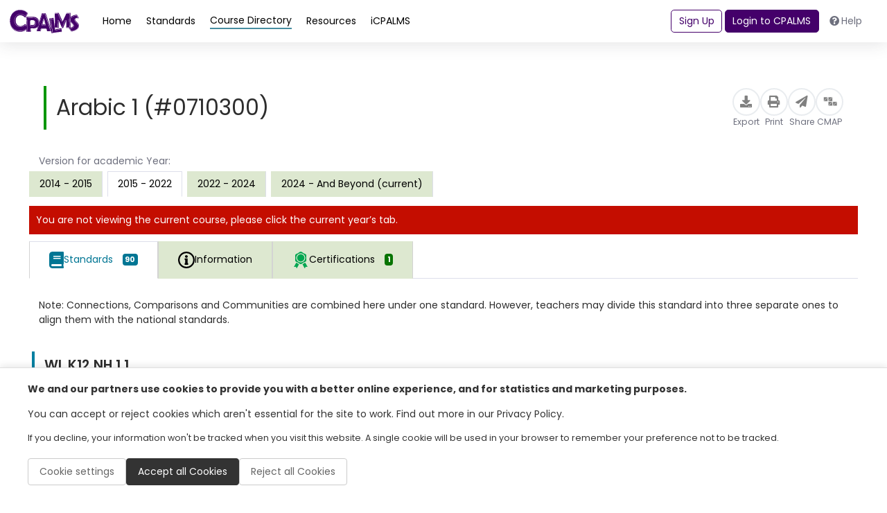

--- FILE ---
content_type: text/html; charset=utf-8
request_url: https://www.google.com/recaptcha/api2/anchor?ar=1&k=6LcIwL4qAAAAAKBm5bOOGBi7LRN04gny1oE9KfkC&co=aHR0cHM6Ly93d3cuY3BhbG1zLm9yZzo0NDM.&hl=en&v=naPR4A6FAh-yZLuCX253WaZq&size=normal&anchor-ms=20000&execute-ms=15000&cb=u04mpw20iq8s
body_size: 45895
content:
<!DOCTYPE HTML><html dir="ltr" lang="en"><head><meta http-equiv="Content-Type" content="text/html; charset=UTF-8">
<meta http-equiv="X-UA-Compatible" content="IE=edge">
<title>reCAPTCHA</title>
<style type="text/css">
/* cyrillic-ext */
@font-face {
  font-family: 'Roboto';
  font-style: normal;
  font-weight: 400;
  src: url(//fonts.gstatic.com/s/roboto/v18/KFOmCnqEu92Fr1Mu72xKKTU1Kvnz.woff2) format('woff2');
  unicode-range: U+0460-052F, U+1C80-1C8A, U+20B4, U+2DE0-2DFF, U+A640-A69F, U+FE2E-FE2F;
}
/* cyrillic */
@font-face {
  font-family: 'Roboto';
  font-style: normal;
  font-weight: 400;
  src: url(//fonts.gstatic.com/s/roboto/v18/KFOmCnqEu92Fr1Mu5mxKKTU1Kvnz.woff2) format('woff2');
  unicode-range: U+0301, U+0400-045F, U+0490-0491, U+04B0-04B1, U+2116;
}
/* greek-ext */
@font-face {
  font-family: 'Roboto';
  font-style: normal;
  font-weight: 400;
  src: url(//fonts.gstatic.com/s/roboto/v18/KFOmCnqEu92Fr1Mu7mxKKTU1Kvnz.woff2) format('woff2');
  unicode-range: U+1F00-1FFF;
}
/* greek */
@font-face {
  font-family: 'Roboto';
  font-style: normal;
  font-weight: 400;
  src: url(//fonts.gstatic.com/s/roboto/v18/KFOmCnqEu92Fr1Mu4WxKKTU1Kvnz.woff2) format('woff2');
  unicode-range: U+0370-0377, U+037A-037F, U+0384-038A, U+038C, U+038E-03A1, U+03A3-03FF;
}
/* vietnamese */
@font-face {
  font-family: 'Roboto';
  font-style: normal;
  font-weight: 400;
  src: url(//fonts.gstatic.com/s/roboto/v18/KFOmCnqEu92Fr1Mu7WxKKTU1Kvnz.woff2) format('woff2');
  unicode-range: U+0102-0103, U+0110-0111, U+0128-0129, U+0168-0169, U+01A0-01A1, U+01AF-01B0, U+0300-0301, U+0303-0304, U+0308-0309, U+0323, U+0329, U+1EA0-1EF9, U+20AB;
}
/* latin-ext */
@font-face {
  font-family: 'Roboto';
  font-style: normal;
  font-weight: 400;
  src: url(//fonts.gstatic.com/s/roboto/v18/KFOmCnqEu92Fr1Mu7GxKKTU1Kvnz.woff2) format('woff2');
  unicode-range: U+0100-02BA, U+02BD-02C5, U+02C7-02CC, U+02CE-02D7, U+02DD-02FF, U+0304, U+0308, U+0329, U+1D00-1DBF, U+1E00-1E9F, U+1EF2-1EFF, U+2020, U+20A0-20AB, U+20AD-20C0, U+2113, U+2C60-2C7F, U+A720-A7FF;
}
/* latin */
@font-face {
  font-family: 'Roboto';
  font-style: normal;
  font-weight: 400;
  src: url(//fonts.gstatic.com/s/roboto/v18/KFOmCnqEu92Fr1Mu4mxKKTU1Kg.woff2) format('woff2');
  unicode-range: U+0000-00FF, U+0131, U+0152-0153, U+02BB-02BC, U+02C6, U+02DA, U+02DC, U+0304, U+0308, U+0329, U+2000-206F, U+20AC, U+2122, U+2191, U+2193, U+2212, U+2215, U+FEFF, U+FFFD;
}
/* cyrillic-ext */
@font-face {
  font-family: 'Roboto';
  font-style: normal;
  font-weight: 500;
  src: url(//fonts.gstatic.com/s/roboto/v18/KFOlCnqEu92Fr1MmEU9fCRc4AMP6lbBP.woff2) format('woff2');
  unicode-range: U+0460-052F, U+1C80-1C8A, U+20B4, U+2DE0-2DFF, U+A640-A69F, U+FE2E-FE2F;
}
/* cyrillic */
@font-face {
  font-family: 'Roboto';
  font-style: normal;
  font-weight: 500;
  src: url(//fonts.gstatic.com/s/roboto/v18/KFOlCnqEu92Fr1MmEU9fABc4AMP6lbBP.woff2) format('woff2');
  unicode-range: U+0301, U+0400-045F, U+0490-0491, U+04B0-04B1, U+2116;
}
/* greek-ext */
@font-face {
  font-family: 'Roboto';
  font-style: normal;
  font-weight: 500;
  src: url(//fonts.gstatic.com/s/roboto/v18/KFOlCnqEu92Fr1MmEU9fCBc4AMP6lbBP.woff2) format('woff2');
  unicode-range: U+1F00-1FFF;
}
/* greek */
@font-face {
  font-family: 'Roboto';
  font-style: normal;
  font-weight: 500;
  src: url(//fonts.gstatic.com/s/roboto/v18/KFOlCnqEu92Fr1MmEU9fBxc4AMP6lbBP.woff2) format('woff2');
  unicode-range: U+0370-0377, U+037A-037F, U+0384-038A, U+038C, U+038E-03A1, U+03A3-03FF;
}
/* vietnamese */
@font-face {
  font-family: 'Roboto';
  font-style: normal;
  font-weight: 500;
  src: url(//fonts.gstatic.com/s/roboto/v18/KFOlCnqEu92Fr1MmEU9fCxc4AMP6lbBP.woff2) format('woff2');
  unicode-range: U+0102-0103, U+0110-0111, U+0128-0129, U+0168-0169, U+01A0-01A1, U+01AF-01B0, U+0300-0301, U+0303-0304, U+0308-0309, U+0323, U+0329, U+1EA0-1EF9, U+20AB;
}
/* latin-ext */
@font-face {
  font-family: 'Roboto';
  font-style: normal;
  font-weight: 500;
  src: url(//fonts.gstatic.com/s/roboto/v18/KFOlCnqEu92Fr1MmEU9fChc4AMP6lbBP.woff2) format('woff2');
  unicode-range: U+0100-02BA, U+02BD-02C5, U+02C7-02CC, U+02CE-02D7, U+02DD-02FF, U+0304, U+0308, U+0329, U+1D00-1DBF, U+1E00-1E9F, U+1EF2-1EFF, U+2020, U+20A0-20AB, U+20AD-20C0, U+2113, U+2C60-2C7F, U+A720-A7FF;
}
/* latin */
@font-face {
  font-family: 'Roboto';
  font-style: normal;
  font-weight: 500;
  src: url(//fonts.gstatic.com/s/roboto/v18/KFOlCnqEu92Fr1MmEU9fBBc4AMP6lQ.woff2) format('woff2');
  unicode-range: U+0000-00FF, U+0131, U+0152-0153, U+02BB-02BC, U+02C6, U+02DA, U+02DC, U+0304, U+0308, U+0329, U+2000-206F, U+20AC, U+2122, U+2191, U+2193, U+2212, U+2215, U+FEFF, U+FFFD;
}
/* cyrillic-ext */
@font-face {
  font-family: 'Roboto';
  font-style: normal;
  font-weight: 900;
  src: url(//fonts.gstatic.com/s/roboto/v18/KFOlCnqEu92Fr1MmYUtfCRc4AMP6lbBP.woff2) format('woff2');
  unicode-range: U+0460-052F, U+1C80-1C8A, U+20B4, U+2DE0-2DFF, U+A640-A69F, U+FE2E-FE2F;
}
/* cyrillic */
@font-face {
  font-family: 'Roboto';
  font-style: normal;
  font-weight: 900;
  src: url(//fonts.gstatic.com/s/roboto/v18/KFOlCnqEu92Fr1MmYUtfABc4AMP6lbBP.woff2) format('woff2');
  unicode-range: U+0301, U+0400-045F, U+0490-0491, U+04B0-04B1, U+2116;
}
/* greek-ext */
@font-face {
  font-family: 'Roboto';
  font-style: normal;
  font-weight: 900;
  src: url(//fonts.gstatic.com/s/roboto/v18/KFOlCnqEu92Fr1MmYUtfCBc4AMP6lbBP.woff2) format('woff2');
  unicode-range: U+1F00-1FFF;
}
/* greek */
@font-face {
  font-family: 'Roboto';
  font-style: normal;
  font-weight: 900;
  src: url(//fonts.gstatic.com/s/roboto/v18/KFOlCnqEu92Fr1MmYUtfBxc4AMP6lbBP.woff2) format('woff2');
  unicode-range: U+0370-0377, U+037A-037F, U+0384-038A, U+038C, U+038E-03A1, U+03A3-03FF;
}
/* vietnamese */
@font-face {
  font-family: 'Roboto';
  font-style: normal;
  font-weight: 900;
  src: url(//fonts.gstatic.com/s/roboto/v18/KFOlCnqEu92Fr1MmYUtfCxc4AMP6lbBP.woff2) format('woff2');
  unicode-range: U+0102-0103, U+0110-0111, U+0128-0129, U+0168-0169, U+01A0-01A1, U+01AF-01B0, U+0300-0301, U+0303-0304, U+0308-0309, U+0323, U+0329, U+1EA0-1EF9, U+20AB;
}
/* latin-ext */
@font-face {
  font-family: 'Roboto';
  font-style: normal;
  font-weight: 900;
  src: url(//fonts.gstatic.com/s/roboto/v18/KFOlCnqEu92Fr1MmYUtfChc4AMP6lbBP.woff2) format('woff2');
  unicode-range: U+0100-02BA, U+02BD-02C5, U+02C7-02CC, U+02CE-02D7, U+02DD-02FF, U+0304, U+0308, U+0329, U+1D00-1DBF, U+1E00-1E9F, U+1EF2-1EFF, U+2020, U+20A0-20AB, U+20AD-20C0, U+2113, U+2C60-2C7F, U+A720-A7FF;
}
/* latin */
@font-face {
  font-family: 'Roboto';
  font-style: normal;
  font-weight: 900;
  src: url(//fonts.gstatic.com/s/roboto/v18/KFOlCnqEu92Fr1MmYUtfBBc4AMP6lQ.woff2) format('woff2');
  unicode-range: U+0000-00FF, U+0131, U+0152-0153, U+02BB-02BC, U+02C6, U+02DA, U+02DC, U+0304, U+0308, U+0329, U+2000-206F, U+20AC, U+2122, U+2191, U+2193, U+2212, U+2215, U+FEFF, U+FFFD;
}

</style>
<link rel="stylesheet" type="text/css" href="https://www.gstatic.com/recaptcha/releases/naPR4A6FAh-yZLuCX253WaZq/styles__ltr.css">
<script nonce="qL5umF2sOFeZ-5Cd9HA64Q" type="text/javascript">window['__recaptcha_api'] = 'https://www.google.com/recaptcha/api2/';</script>
<script type="text/javascript" src="https://www.gstatic.com/recaptcha/releases/naPR4A6FAh-yZLuCX253WaZq/recaptcha__en.js" nonce="qL5umF2sOFeZ-5Cd9HA64Q">
      
    </script></head>
<body><div id="rc-anchor-alert" class="rc-anchor-alert"></div>
<input type="hidden" id="recaptcha-token" value="[base64]">
<script type="text/javascript" nonce="qL5umF2sOFeZ-5Cd9HA64Q">
      recaptcha.anchor.Main.init("[\x22ainput\x22,[\x22bgdata\x22,\x22\x22,\[base64]/[base64]/MjU1Ok4/NToyKSlyZXR1cm4gZmFsc2U7cmV0dXJuKHE9eShtLChtLnBmPUssTj80MDI6MCkpLFYoMCxtLG0uUyksbS51KS5wdXNoKFtxVSxxLE4/[base64]/[base64]/[base64]/[base64]/[base64]/[base64]/[base64]\\u003d\\u003d\x22,\[base64]\\u003d\x22,\x22w4PDiD93w6DCtiLCmTJdfTXCm8OiVEvCnMO5WMOzwq83wpnCkVlZwoASw5JIw6HCpsOTX3/Ch8KFw7HDhDvDu8OHw4vDgMKbXsKRw7fDpwApOsO3w7xjFlolwprDiwrDqTcJOXrClBnCmUhAPsOOHQEywps/w6tdwrTCqwfDmivChcOcaFROd8O/[base64]/woAEw4PDtsKpJcKXEcODCTTCqgI8w6fCk8OHwpHDi8OHHMOpKAI3wrdzO37Dl8OjwrxIw5zDiEfDrHfCgcOraMO9w5Eyw6hIVmvCkl/DiwZJbxLClEXDpsKSJzTDjVZHw4zCg8ODw4bCunVpw591EEHCjQFHw57DvMOZHMO4WBktCWTCgDvCu8OBwqXDkcOnwq7DqsOPwoNCw5HCosOwbSQiwpxCwr/Cp3zDuMOYw5Zyf8ORw7E4K8Kkw7tYw5ExPlHDncK2HsOkbsOnwqfDu8OwwqtuckQaw7LDrmhtUnTCtsODJR9MwpTDn8KwwqYbVcOlAUlZE8K6EMOiwqnCrcKLHsKEwqPDg8KsYcKwPMOyTwtBw7QaQAQBTcO9G0R/eDjCq8K3w7A0aWRTE8Kyw4jCjTkfIjlIGcK6w5XCqcO2wqfDvMKUFsOyw4TDvcKLWHXCrMOBw6rCvsKSwpBeX8OGwoTCjmDDmyPClMOmw7vDgXvDpEgsCXwEw7EUFsOGOsKIw6Rpw7g7wonDhMOEw6wlw7/DjEwlw6QLTMKQCyvDgihKw7hSwo9PVxfDqTAmwqApVMOQwoUPPsOBwq8yw4VLYsKPT24UAMKfBMKocXwww6BHZ2XDk8OuIcKvw6vClijDom3CvMOEw4rDiFB+dsOow7zCusOTY8Ozwr1jwo/DhsOHWsKcTsORw7LDm8OKOFIRwpwmO8KtIMOaw6nDlMKABCZ5ccKaccO8w6oYwqrDrMOxJMK8esKVLHXDnsKFwqJKYsKnByRtG8OWw7lYwpIiacOtH8OuwphTwosyw4TDnMOOYTbDgsOIwp0PJx7DnsOiAsOFQU/Cp0bChsOnYU09HMKoBcKcHDoVfMOLAcOAb8KoJ8ORMRYXOW8xSsOzERgfaALDo0ZSw71EWQxrXcO9fmPCo1tuw65rw7RVTGpnw6PCjsKwblRcwolcw7d/w5LDqRvDmUvDuMKkUhrCl2rCjcOiL8KSw7YWcMKMEwPDlMKmw7XDgkvDkHvDt2opwqTCi0vDk8OJf8ObaAN/EU/CnsKTwqpsw6R8w59qworCocKCWsKXXcK/woF9cyNwccKhZFoOwoE9A0Ajwo8/wr1qSyw2Jy99wp/DvgrDr3jDv8OzwrImw7nDiETDi8K9fU3DjXZnwpTCmBdOTRHCmClnw6jDhG0KwpPDpMO/w67DhS3Cih7CoEp5SBQKw6fCqWk/[base64]/[base64]/fVrDvsOnc8ODw4HDk8KIw6DDrcOewrgxwpRowpDCtj8wJEQuAcOPwpRNw41SwpUqwojCl8O4HMKID8OUTVBCVG44wpBhMMOpIsKWUMOFw7Ukw4Jqw5nDqxFZfsOUw6fDmsONwpwew7HCml7DkMO7ZMOjB1FpXSPCrsKow6XCrsKcwq/DsmXDvG4Aw4xHb8K/wqvDrD/Cq8KTTcOZWDLDlsOPf0Z+w6TDssKzYWjClwkdwqbDkFl+FHVlAh5Lwr4nUSpAwrPCuCtKU03DgE/CpsO6wpkxw7zDlsOkRMOBw4Akw77CqT81w5DDmWfCqFJgw71lwoR/T8O3NcOSU8KDw4hDw5bCmEtjwoLDpQVRw48Nw4pdCMO7w64nFsKrAcOhwrtDAMKlDUHCgz/CpsKFw7oqBMOQwqLDi1LDqcK3S8OSAMKHwpwdBRVDwplHwpTClcOKwqRww45MFkcMARLChMKSQMKow43CjMKfw7p8wo4PJ8K1F1XCrcKTw7nChcO4w7EzFMKUcSfCsMKCwr3Dn1pVE8K0LiLDhGjCm8OZAl0Sw7NsM8OvwrnCqHNRD1hWwr/CuyPDqsKhw47ClzfCu8OHAgjDhlEew45ww5TCv1/DrsOwwqLCiMK+eWofIcOeUm0Mw4TDncOzRQgNw5o7wpnCj8Kmb3cbC8OswrspGcKtFQ8Uw6/ClcOuwo9rYsODbcKzwrMfw4svWMOjw5s7w4/CsMOsOmPClMKbw6hPwqJYwpjCjsKQJHVFNcOuL8KCO07DjyzDvMKRwqwJwq9kwoPCj1M8fXTCqcKxwpnDtsKjw4XCiiQtRH8Bw5Yww43Cs1wsAn3CtCbDusOfw4TDsx3CnsOpV2LCucKLfj/[base64]/DvnzDnkw8I1Z4dMO6w7ErwoFxa3BNwqDDi2TDjcOaKMKQBDXCssOhwowIw5krIcOFIHLDjVfCocOCwotwecKpfSUZw57CtcOXwoVDw6vDocKtVsO3GThRwpEyJnNGw49ewrnCnjbDii7Ck8K8wo/[base64]/CuMKlwrrDoTQ7ZBDCswnCoTctWVd/wrJwTcOCRgpMw7PCokrDmXPDmMKRPsKcwoQ5UcORwoXChXbDhgVdw5PDo8KFaHUmwpPCqk1ReMKvKHnDssOkMcOswr0HwpUowoEDw4zDimfCnsKdw4wWw4nCqcKYwpZIcS/CnnvCusODwoEWw4TCqTjDhsO+wp7Dp39CdcODw5dyw5xLwq1zJwzCpn0xbWbCrcKdwqnDu2xgwrZfw482wozDo8OiSsKfYV/CmMO0wq/DmcO1FcKoUS/Dsy9YXsKhC3Rmwp7Cjw/DgMOYwpdTAx0Aw4Iqw63ClMOuwo/[base64]/[base64]/wo9gWsO8c8K4woQjVcOKw6h2OVcxwr7DkcKmFFzDsMOAwqjDnMKcDjFzw4olChBUJVrDtxUwBVtGwqLDqXARTnhMccOTwqvDscKkwqDCuHJTF33ChsKwfcOFKMOLw5nDvzISw7BCf1nDkAM1wp3Cqn0Bwr/Dtn3CqsOrT8OBw6sDwocMwoIYwoAiwoV5w6XDrzsHFsKQR8OEPlHCqzDClmQrdmNPwqcBw6FKw5d2w781w5HCk8KRDMOkwobCrE9Kw74ew4jChys3w4hcw7rCncKqFk3Cu0MSfcKCw5N+w7kQwr7CnmfDgMO0w4gZQBskwrUew4FkwqwaCV0gw5/Cs8OeGsOKw7vCvXofwqAgADp3w47Co8Kcw69Uw7bDsDcyw6fDkSlVScOtbMOaw6zCk2lZw7LDpzMaXl/[base64]/QnXCusOWSsKKwrzDgghBwpTCqGZ8PMOrHsOuRUUPwrXDli5xw5wqMxweHnk8FsKjSmYjw60Pw5HCiwlsRzTCqSDCosK7ZHwiw45owrZaEcOwNUpBw7fDrcK2w5gUw67Dkk7DgMOsEhQkTQUTw5YdR8K3w77DjTM5w6PChR8KfSXChMO/w6jCusOqwoYUwrbDoAJ5wr3CisO0OMKhwrATwr3DpgPDhMOKHgd8H8KtwrUMS0s9w4IaJ2YeF8O8JcOTw57CmcOJTg0bHyYzAsKyw6RFwrJGbSzCnSw7w4TDu0wWw6AXw4LCs24+WVfCqMOQwp9EHMOQwrLDjW3CjsOTwqrDvcK5ZMOAw6/CsGALwqRacMKYw4jDocOHMFEMw5PDmlPClcORKxLDjsOHwqfDj8OMwofCmwDDi8K2w6/CrUACEWocaz8yKsKpPRQYTQUiMTTCu27DmWZewpTDmBMUIMKiw40fwqfDtC3DuAjDq8KFwppkb2MCTMOKZCTCh8OZDiXDtcOjw712woorHMOLw7RnfsO/cXZ4QsOGwrvDvTBhwqnCihbDozDCqnLDg8OTwpBdw5bClSnDiwZgwrIGwqzDqsO6wqkkZHrCjsKeaRV9Q3Njw6FzF1nCkMOOdMOCDU10wqxbw6JON8KsFsOdw53Ds8Ofw7nCuyR/bsKIRyXDh05yOTMrwrB3T1YAD8KMH2cbZ3lAYmVfbx51OcOeHBFlwrPCvU/DjMKVwqwGwqfDukDDrV5eJcKgw5PCmR8TNcKkbWHCscK+w5wFw6zCjigRwoXDiMKjw7fCpsKPY8KqwqTDhA4zFcOuw4haw4Uzw79QIVpnBHIQacO5wo/DkMO7G8OEwo/DpE9Bw47CuWA7wqZPw4oew6InTsONbsOvwr42fMOHwrE0VCVIwog7Fkltw5UeBsKkwqfClE3DtcKLw6jCo23Dr3/[base64]/V8O7WHseTUDCr3whTgzCrn4cGMOww5NOWWUyESvCuMKRQVM4wpjCtgPDmsOsw6EzB2nDlcO2AFbDpjUEfMOHV2xkwpzDpmXDv8Ovw5UQw4hOE8K8UCPCrMOtwokwRnPDsMOVcRHDlMOKeMOQwpDCmx8swozCoRp3w6IzSsOqH0/CvWzDgRXDq8KiOcOcwr8MTMOdEsOlBcOAJcKgYl/DuBUAU8KtQMKnVUsGwrLDsMKywqMpGsOCaFvDosObw4nCi10/UMOdwqlIwqgAw6vCsUsvDMKrwoNSG8OCwoEATwVmw7bDg8OAO8KtwojCl8K0f8KAACbDtMKFwo9mwofCocKiwprDlcOmXcOJDVgdw5wwOsKVP8OUMCVZwpRzASnDnxcNF3B4w7nCpcKGw6d0worDs8KgaRLClX/[base64]/CnEUmw4LDrMO2UMOCRsOIwrHCvsKZOMOnwrFCw5XDmMKIbj0Cwp/Cs1pBw4B0GmxNwpbDtXXCvEXCvMOeewLCgMOhd19iVCQ3wqQDKAUPQcO9UllwEFEhEBBiMMOIMcOzU8K0PsKow6NkM8OgGMOAcWzDpMOZDSzCmCrDgcOSRMOyUXxkcMKnblLDlMOHZ8Oiw5N2YsOAXEfCrSIkScKDw6zDiV3DncO/OR4dCzvCrB93w68zU8K6wrXDvBpSw5ocw6DDph/[base64]/HcOLMTfDusKKO8KTTiTDtsK4wp9mwq/DsMO8w4TDoDjCg1zDq8K1dn3DumbDsgxjw4vCssORw4QUw6vCjcKpG8KZw77DiMKGwrMvRMKmw4LDhUXDuUfDtQLDtDbDlsOUfMOFwqrDgcOlwqPDpMOVw4/[base64]/[base64]/DtMKEHUstJjoNwqPDmA5UwrzDl8KiWRHChsKIw6zDl2PCl1HDjsKyw6fCgMK6w5sHZMOHwr/Co3/[base64]/DlXYrw6DCrMKTw7AGw4hzHXLCjMOWbsOpw6U6BsKBw4dYMhnDp8OUecO8RsOydRTCnWnCmDXDrGbCvMK7B8K9cMOyIEbDlw/DqAzDvMODwpvCt8KWw709TsKnw5J3LybDiH3DhUDCplvCtjtrXAbDlMOuwp7CvsKKwofCnD5RYm3Dk399b8Onw53DscKtwoTCgCrDkQ9cb0sJC1ZmXVzDrU/Ci8KkwrnCi8KoKMOHwrfDpMOAdGPDiGfDrVvDu8OtDsOywqLDn8K6w47DgsKxCDpIwod3wprDnlFnwpLCk8Ouw6cww4pxwpvCucKjeTjDv0vDp8OCwr8zwqs8ecKBw4fCs3/DtcOWw5zDqcO5PDjDmMOUwrrDqhjCrMKEfnHClXwvw7fCvcOBwrU2AMOdw4DClWZJw59Bw6TCk8OZSsKZPg7CnsKNWnbDkFEtwqrCmR4bwpxgw6gpaUzDlVsTw4NUwqJrwoVmw4dOwq58A2HCpmDCucKZw63ChcKCw4QFw6ppwoRpwp7Ct8OhPTw1w4k/[base64]/CjCnDgTQZU8OWE8O0wpNCJMKLw79/D2bCpW5OwpnDrSvDjEdUTUbDpMOoTcOMNcOtwoYaw7VbO8O4Pz0HwpvDiMOWwrDCtcKWCTUXX8ObM8KLwr3DqMKTAMKpecOTwqBGZ8KzScOpB8OHYcOzQ8Ohw5nCuxhow6N0csKyeWQDOsKNwpHDjxnClgBjw7HCl3fCncK7w7nDly/CqsOowpnDg8KuQsOnDXHCuMKMNMOuGCZFB2Z0SV3Cm2Vuw6PCo1nCvXLCuMONMsOzNWQTNHzDs8KSw5UHKz7ChMOmwrHDhsO4w7R+OsOow4Fic8O9FsOMRcKpw4XDqcKQcH/CmjMPNnwfw4QEL8KXB3tHScKfwovDlsOpw6RmK8Ohw4bCjg0IwoHDnsOVw4zDusO4wrtSwqHDihDDoU7CsMKIwoDDo8OtwpfDt8KKwpbClcOFGGYTPcOSw51CwpR5UC3CgCHCucKww4/[base64]/CtsOEbMOQY8O9fQ7DucK9wogJw4RBwqpaQ8Okw6E+w4LCvMK6NsO8MVrCkMKbwr7Dp8OGQsOpB8Oow542wroxEFsRwr/[base64]/[base64]/Dq2PCssKDOsKUwrzDszDClmEZwpcfEMK3OX7Cn8Kuw5jCu8KsAMKcVR5fwqtUwpwhw4Q2wp1casOfDl4iNSgmQ8O6NwDCvMKtw6tDw6XCqg59wpgmwowlwqZ9e0R6PH0XLsOLfBHCnGzDpMOOB39/wrXDj8Oew4wYwr3Do08ZVAo5w7rDjsKAP8OSC8Knw4tPdknCgjPClnp3wqlyCcKJw4vDksKuJcKmd1fDiMORdMOFD8K3IGLCl8OZw53CoTjDlwpawogrf8OrwoEfwrHCmMOoFBjCisOhwodTGhFYw6MUWw9ow61NaMOXwr/DsMOeQR8WOgDDtMKAw6TDrEjCi8OFSMKFN2bDnMKFB1XChilMPDN1RMKSwpTCj8Kvwq/DpyIcM8O0f17CjUodwot0wovCr8KQCi5XH8KVRsOaUBLDjx/DiMOaAnJZS15kworDtU/DlmLDsQ3CpcO4Y8KlC8Kjw4nDvMKyFHxbwqnCrcKMESNJw7XDo8O9wpbDrcOfbsK6TVFYw7pWwqEBwpvDscOpwq43XHjClsKEw4toRg4NwrsACcO+Qy7CvgF9XTdew5dEe8KXTcK9w6Atw4t/FcOXeTY4w693wo7CiMOtBS97wpHCh8O0w7jCpMOyFWTCoXYtw4vCjURbb8KgCgggMWfDvh/[base64]/w6jDqcOsPcKfQXZeb8OeF8OKwoMuwq1JJxvDggd+PMKeU1PCsT7Dv8OiwqU1T8KTfsOGwpp4wolsw6/DghpZw497wqB2SsK6Ilshw4rCm8K4BC3DpsKmw7xNwrBWwqIfel7DlC3DqHPDjTUdLR4ma8K8LMONw6kNNwPCjMKww6jCpsK7EEvDlgbChcOoHsOzNAvCocKAwocXw4EYwobDnHYrwozCiVfCk8KIwrVENjJXw40kwpfDo8OOdjjDuj/[base64]/DiX7DqTAwwpjDoHA4w7fCgcOnR8KIw47DkcKGPwk/worDmF0+NcOHwogNWcOPw5AeWFF6JMOSY8KPSmvCpiR2woFZwp/[base64]/DtGnDoMOPwonCtMK7wqXDmsK9Tk16Mw0eN2heA2/[base64]/CgCplw5REw7fCvX9STAQTw6HCuXAqwqtTGMONCcO/AColPzsgwpDDo2F3wp/CkGXClWnDlcKGU0fCgHJ+N8OKw69Ww7I5GsK7P3sbbsOXTMKEw65zw7cwHixkdMK/w4vCtsOtZcK3Fz/CqMKfDcKWw5fDisOGw5YKw7LDu8O0woJuUDYxwp/Dt8OVY2zDn8OMQsK8wr8LUsOFdVBLQ23DgsOxf8OKwqbCgsOyTWrDn3zDtCrDtRJ5HMO+FcONw4/CnMOpwqUdwrxGZjtCEMKfwrsnO8OZVhPCpcKmX3bDtgoKQmFQMg/CucKlwpcRNiXClsKVckXDlRrCo8KOw59ZJ8OtwrbCpcKhRcO/[base64]/CocOSw5PDh0DCgMOABcO2Xz0PNht7SMO6wo/Ck1p6YQrDs8O3wpjDhMO9bsKXw6YDdXvCuMKBais0w6/Dr8OZw4cow7M9w5/Dm8OiTXVAf8KUP8Kww4rCvMKJBsKhw4MEZsKLwoDDkXl8WcKZd8OxGMO7L8KEfjTCssKOZG0zCkRqw6xRIBgEP8OPwpQcXUxiwpwNw4/CpV/Do198w5hvWwTDtMKWw7A1TcOQw4txw6nDjG7CsyldOFjCi8KyHsO/GUnDh2LDrBoKwqzDhGhGA8KOwrlTUyvDg8O9woTDlcOtw7HCqsOtZcKAP8K+TcOFV8OWwpJ4UcK1aRBCwrbDglrDssKKWcO7w5k8XsOVUcO+w5R8w5E8w5XCk8ORRDnDkzbCjjsbwqvCkEzCq8O+b8Kbw6sQc8KuOiZ/[base64]/CjmLDucOmw4fDqsK4CwMlw5kbw4NzJSEAwrLCm2vCtcKtKkDCkhLCjETCnsKOHFACI3YHwq/DhcO1NsKiwpTCkcKdD8KWfcOdXEbCscOWNlDCvcOKCzpvw6pERS00w6p2wo4CKsO6wpYMw6vCscOVwoBmA03Cs2ZQFmnDs1TDpcKTw4rDq8ONNMK+wpHDqlMQw493Q8KMw6VbVV3ClMK7dsKqwq0hwqlWeXEjNcOSwprDh8O/SsK8O8OZw67CnTYKw4jCksKUNcKJKTzDk0s1wq/DpcKXwovDicKGw4t4F8ODw64wEsKcL3wywqHDhysPXnJxJx3DqFDDvgJAZiLCvMOYw79vccKQDARFw6FgWsOswoV6w4TCoAs/ZsO7wrcmUcKnwoYJXktVw604wqAmwpzDu8Kmw5XDlVNyw6wgw4vDoSkSEMOewpJXAcK9AlbDpRXDiBtLYsK/UiHCkxB3QMKuIMKpw7nCjTTDoWYhwp05wpAVw4duw4bCnMOrw6XChsK0cjXChCYKB05pJSQfwrhhwo8Owq14w54jJlvCtgDChMKLwqQbw4VSw4vChUg8w7XCswXDp8OLw5jCmHrDmQ7CjsOtQSRLD8KNw5NjwpTCkMOWwqkfwoBgw4UPTsOAwp/DlcK0SmLDkcOjw64uwoDDhG0Ow6jDqcOnOUI1AiPDqmQQUMODcErDhMKiwprChQfCg8Oew63CrcKWwp9PdcKkWcOFB8OpwqrCp2czwqkFw7jCsTtgMMK6esOUTwzDpAMfI8KVwrnDn8OyEyxZJEPCrHbChXvCh2I9NsO/TsOXckHCk1DDuQvDjHnDscOKe8ODwpTCu8ObwoFwImzCisO/PcOTwqnChMKuEMKNYARyRmTDn8O9SMOxLhIOw5Rzw5fDjRUsw5fDosKuwrMkwp8AfEYbOBhUwqRnwrjCv1sKHsKqw4rDvHE5LgzCnRxJK8OTdMOtW2bDrsKcwqVPG8OUKHJFw4EZw7nDpcO4MyTDqU/Di8KrC0ZSwqPChMKBwo/DisOCwrDCsHxiwpTChQDCicOkGXt6XCcPwr/[base64]/wo/CpT8jwqApbinDv8K+w5vDhsKCJ8OAYUjDoMO7TALDp0TDp8KVw74eJ8Klw6/CgHzCmMKDUSdcOcKVaMO/w7fDlsKnw6s8wpjCp0wCwp/CscK/[base64]/DsWcZdh9Qf3DDtw7CpmrCvcO1woDCh8K2IsKqHX0UwoDDmgIAGMKww4bCi1QCB27CkipSwoleBsKvBBjDk8OUN8K/LRl7cxEyPcOqFwHCuMOaw40ZP1A5woDCpGBYwp7DksOSQhUPdBB+w4ttwrTCucOsw5PCli7DnsObWMKiwr7DiCjDvUvCsQh9YcKoWwbDn8KYV8OpwrBEwoLDmDHCusKPwr1cwqdkw7/Cij9iT8KSQXgKwqoNw4E8wq3DqwUMM8OAw7lFw6PDscOBw7fCrzwrUn3Dp8KuwqEtwrLCjTNpBcOmAsKPwoZEw7gbPCjDq8OPw7XDqTJ4woTCrEk3w7LDvXAmwr/[base64]/DuhLDtMKMdMK+w6fCl8KHSinChsKZXQTDqMOLOikWA8K2a8OJwqLDpjXDocKVw7/[base64]/w7Mjw53CkcOcOh1tRg/DvMOqwrxwbMK3wovDoMO/P8K8f8OXGcK3PD/[base64]/[base64]/DtEzDkRNzwoZkwpbCpsO2S2HDtDfDqsOyciPDm8Obwpp9dsK/w68vw5kdRicmc8K+FWLCm8OFw6IJworCvsOXwo8QKCDCgEjCoTQtw719wr1DLS4Hw4xJSD7Dgy80w4/DqsKofx5+wo9iw6sIwpTDsTnCiHzCqcOfw7XDhMKILhdsR8KawpvDojbDmQAWesOSMMOJw7VVAsO5wrfDjcK6w7zDksOhFit0aRPDo3XCmcO6woTDliE4w4HCssOALSXChMKfBsOTEcOvw7jDnCfCqXp6MU/Ds2IrwpHCkhw/dcKyNcKeQVDDtGzChk4VTMO0PsOjwozCn3sew6zCv8Knw69IKBjDj2duAQ/CjBQgwq7Dm3nCh0HCuSlSwp85wq7CpWdpPkkMU8KHFFUAZsOewp8Lwrwfw4kwwpwDXgvDgwdvPsOBd8ORw6DCjsOSw6TCn0s7EcOSwqUqEsOzFEN/[base64]/[base64]/[base64]/Dm8KxTDE0M8KXe8OBbcOewr/CmcODdsO+e8OTwqQlE3LClsOmwo3CrcO5w5YswrnCiTJWBcKGOnDCpMOVSTJ3woFKwqd0KMKjw7MAw4xXw4nCohzDmMKjecKMwpUGwqI7wr/Dviciw7/DhnHCs8Otw6JtRwh/w7nDl0kawo1zZcO7w5/[base64]/CssKMP8O7IMK6wprDrsOtw4zDlADChx0Ow43Cu1LCrnhFw4fDoRN4wpDDo2VswpDCjErDijfDrcKeB8OcLMKRU8Onw4kXwpLDgVbCkcOtwqcsw6g4YzkHw6wCFmtNwrkzw4trwq87wofCpcK0XMOUwrTCh8KNEsOAeFRkH8KWdB/DtmnCtxTCg8KQMcOdEsO/wpwsw6TCsGvCu8O+wqTCgcOEZ0Uww68/wrnDtsKdw744QlUURsKDUg/[base64]/[base64]/[base64]/woZhw55hw7bCjAEBU1rDt8O6w5fDghVnZ8O6wpbCtcK1RzDDosODwq1UesOew7IlFMOmw7oaO8KbVzjCpMKcKMOETXTDi3giwod7RD3CucKnwovCisOcw5DDqMOnThwtwo7Dt8KNwp8TbEDDhMOOQk7DicOmbk7DnsOEw4kJYcOgTsKLwpIESH/DjsK1w7bDuDXCssKbw5rCuyzCqcK7wrEUeWVCE1ZzwoXDtsOUbi3DnCUaVMOgw5Npw7hUw5dMGGXCu8OZGFLCkMK+K8Ohw4rDqzFEw4/CqXp/wqRXw4zDh1LDjsKRwqkFK8OVwofDv8O0woHCsMKVwqoCOwvDnn9lT8O9w6vCssK+w7fClcKCw4jCksOGHcKASGPCisOWwpoYI1J6DMOfHlLDhcKFwoTDlcKpVMKXw6rCk3fDoMKEwoXDpmVAw4DCrsKBNMO/JsOoZSctTcOxMCYueXvCt29OwrNCLT4jEMKNwoXCnC7DoV3Ci8O7GsOqTsOUwpXCgsK1wp/CqiEiw5h0w5U7EFQSwqLDhMKuOUgDT8OdwplAWMKnwpLCnCzDs8KALsKndsKRQcKTVcK7w5xswrxIw5csw6MHwoEjdj/CnDDCjHdgw6Utw4xbFAzCjMKNwr7CnsO8M0TCugLDk8KVw6rCqTRlw5vDicK2G8KZW8ODwpjDrEV0wqXCng/[base64]/w4TDn8OwwrI/AsOFNDvCpXMlwqTCtcOxe0HDuQV6w6M1WHtfelzCp8KHW3ZQwpQ1wpEpfWFiZFEUw7/DjMKDw7tXwq8hCkkbfMK+BCdrFcKPwrjCl8KrbMKrZsOSw7rCgMKtYsOnAcK8w5E3w6s6wozCrMKtw6Ejwr46w4bDvMOZIsOcdMKfV2vDucOXw5ZyDEfCtcKTFm/CuWXCtlLCnS8HfSHCuFfDpmlJen52U8OyR8OFw5duGGXCvFtFCMKlLR1Zwqc8w5XDtMK+JMKfwpLCr8OFw59Aw7lIFcOFMm3DncKbS8Olw7DDtw/[base64]/dwXCtALCm8ODa8K/[base64]/[base64]/[base64]/dm9dYzJ6dQA/wpfDtB9/JcKxwo/CswPCnQZWw6NWwqsIPg0ew6rCoHnCkEzDsMKVw5dmw6Q2YMOFw512wrjCmcKDP1HCnMOXaMKlK8Kdw57DpMOnw6HCqhXDigsmIQbCowpaGTrCksKjw6cIwq7CiMKMwqrDvVUiwpgcJgDDqjEgwoDDuj7DknN2wrrDsQbDkwbCg8Kdw5MGAcO/BMKbw4nDm8KvcGYdw7nDsMOtdCMWbMOpVh3DtzcJw4LDplBycMOBwrx4SzrDn1hQw5DCksOpwrYBwrxkwr7DvsK6woJoCFfCkCZhwoxEw4LCqsKRVMKrw7vDhMKUUhxrw6ApR8KrWzfCoHN/ew7Cs8O6BR7DqcKjw7/CkxR8wqzDvMOawrhBwpbCqcOHw6/Dq8KFHsKoIXpKUcKxwr0pey/[base64]/DnsO7wo/[base64]/[base64]/CrlTCjsOuwphuw65KDBLCqgVywrLDs8KcVMKmwr8yw7ZdJ8OhR2ECw7LCsTjDrMOHw6AjeHgLQRjDpnTCqXEhw6zDr0DCjcOoTATCjMOLcjnDksKMP3Jxw4/[base64]/CvcK6BMKEflZOwqhXwonDvAkxSikYYwxuwpTCncKkEcOTwrLCscK8Li0LBh1gLkTDlQzDiMODWHvCqMO/EsKOacOhw4AYw5RIwozChmVOJsObwoU3VsOCw7zDhMOLHMOFGwnCoMKOAiTCv8OSI8O6w4nDsEbCvMKbw5bDl37CuyzCjk3DpDMHw6k5w75nEsO0wrAJRlNkwqDDix/Dq8OgTcKLM0bDicKww6/CgE85woUOU8O/w5UJw5J9DMKURsOewrdQI0smO8OZw79rdsKGw4bCisO9FsO5NcOEwpzCukwtPhAiw4JtTnbDsjrDoEcIworDtVp8aMKDw6/[base64]/DhcOANRDDmUcDwph1OMOqwpAYw5VoJ8KzdcOHFB0TOygKwoYaw4rDlBDDrHY1w4PCoMOyQwBhVsOTw6rCn0N4w7weQMO0w4rCvsKFwp/CkUjCjHlOfkcRUcKVDMKnP8Orf8KXwrNEw5xPw6QqUsOdw7V9DcOoUFFrc8O+wrgww5vDix10dmVqw790wpHChBdIwrnDncOLTgs+GMKpEXnCgz7CicKHd8OGNnbDgU/Cn8K3dcOuwrhzwqLDvcKQKmrDrMO2fkYywpByWmXDtWjDgVLDrljCsGhzw5knw5Zxw4Niw6srw5HDlsOsUcKcXsKTw4PCqcOCwohtTsKWDSTCucKjw4jCkcKjwp8JN0rCrVvDsMOLNSAbw53Dm8OVCQnDjg/[base64]/CjXXCjMOZXkcOD8K7DgZ2B07DoHdeJcKOw4UuecK/bVbDlDcLF1LDlsOrw6PCncKJw4DCgzXDpsOUCBrDh8Oaw7DDtMOQw7VdFnE2w4VrB8Kdwr5Nw6g6KcK3Ih7CusKkwpTDosOYwo3DtCEgw50EHcOkw73CpQXDq8OyH8Oaw49aw58Dw7VawqRzbnzDtEo8w6kvS8OUw7hyFsKGfsOZGjFCw5LDmEjCnF/[base64]/CqjR6w6jCvMK3wpbCvG9/[base64]/woxowoBnwpfDri5ywrbCuhsnwpxrwqF/[base64]/LS/[base64]/Cg1gmwql5MsKQN8Oowp4OwoU+w6LCvMOpUcKww7thwovCrsOFwoQCw4fCk3HDlsOxEFNcw7/CslEYDMK5ecOjwqnChsOYw4PDk0fCoMKzcEAhwpnDkQrCvUnCryvDvsKHw4d2wrrCscOMwrMIWThWJMOMT1NWwp/CqAwpWhp4dsOPWcOyw4/DkS02woTDiRJjw7zDg8OMwp0HwofCt3DCtlHCtcKpScKZE8OSw7gPwrt1wo3CrsOWeUJBSTvCrcKkw7tbw7XCjh8qw6NVO8KbwqTDg8KQQ8K9w7fDhsO8wpAww70pZxV/w5ITHTXDlEvDu8OjS1jCtEDCsEBuCMKuw7PDsjkAw5LDjMK+PHIrw7rDrsOzZsKLIx/Ciw3CjUxSwohOexLCgcOswpYMfU3DiSHDv8OrLEnDo8KiKiVwF8K9bhB6wq/Do8OhRSEqw7lyaAYnw6MWKwbDksKRwpEGOsO5w5vCj8OUUVbCjsO+wrDCsjHDs8K9w7d/w41UCSnCiMKoA8OEADLCo8OOTD/CusO1w4dvVEJsw7IHFExsS8OFwrlZwqbCtMOBw6dWAjPDhUE/[base64]/Ci8KLYBotOF1TYFRXwo4Gw6bDssOuw43Ch03Cj8KudCsZwq1RCmcIw51MamrDvj/CjXoyw5Zcw4gEwoVaw4ADwobDsyN5NcOZwrPDq2VDwpHCjC/[base64]/DtSUMMsK+LsKFMCbDnD3Csm/Cm1JUIcOKwrjDqToTMFxACUN8VjY1w4phXxXCgk3CqMK/w7/Cmj8YbXDDszolIXLCsMOuw6g9acKcV3s3wqNJdEZCw4XDicOfw6nCpQEowol0QSZGwoRhw6PCmT1RwrZKOsK7wqDCl8OCw7w/w6RzK8KVwqjDpsO8I8KkwoTCoF3DlBbDm8Ohw4/DoxkUHwhfwo3DuhPDqMKWKwTCrypvwqHDoxrCgC8Qw6x1woXDm8Oiwrp1wovCsiXDvsO4woc8HS51wpkwMMKNw5zCvGLChGXCpx/ClsOCw5Riwq/DvMK+wrDCrx0ye8KLwqHDosKzwo40E0DDiMOBwrgUQ8KAw6TCiMO/w4nDh8KmwrTDrTXDg8OPwq56w7Elw74DEcOzCMKxw7hwL8KfwpXCvcK2w6pIVEIQJxnCqlPDp3vDgG/[base64]\\u003d\\u003d\x22],null,[\x22conf\x22,null,\x226LcIwL4qAAAAAKBm5bOOGBi7LRN04gny1oE9KfkC\x22,0,null,null,null,1,[21,125,63,73,95,87,41,43,42,83,102,105,109,121],[7241176,407],0,null,null,null,null,0,null,0,1,700,1,null,0,\[base64]/tzcYADoGZWF6dTZkEg4Iiv2INxgAOgVNZklJNBoZCAMSFR0U8JfjNw7/vqUGGcSdCRmc4owCGQ\\u003d\\u003d\x22,0,0,null,null,1,null,0,0],\x22https://www.cpalms.org:443\x22,null,[1,1,1],null,null,null,0,3600,[\x22https://www.google.com/intl/en/policies/privacy/\x22,\x22https://www.google.com/intl/en/policies/terms/\x22],\x22waXTtXQn5kXfSZ8OXN2EDGQfy6H7Qg39+DVfvEyi2ag\\u003d\x22,0,0,null,1,1762798527324,0,0,[37],null,[53],\x22RC-sHZO5a5A19_jtw\x22,null,null,null,null,null,\x220dAFcWeA6WzB9cK7APtB59qdjxts6aKdqAKU2d-aO7z29z5Ocw458cXlRhoEjSx9CF5EKOsT4vBoQ9-PhB_Oemre2Fp0GtPQm9uQ\x22,1762881327317]");
    </script></body></html>